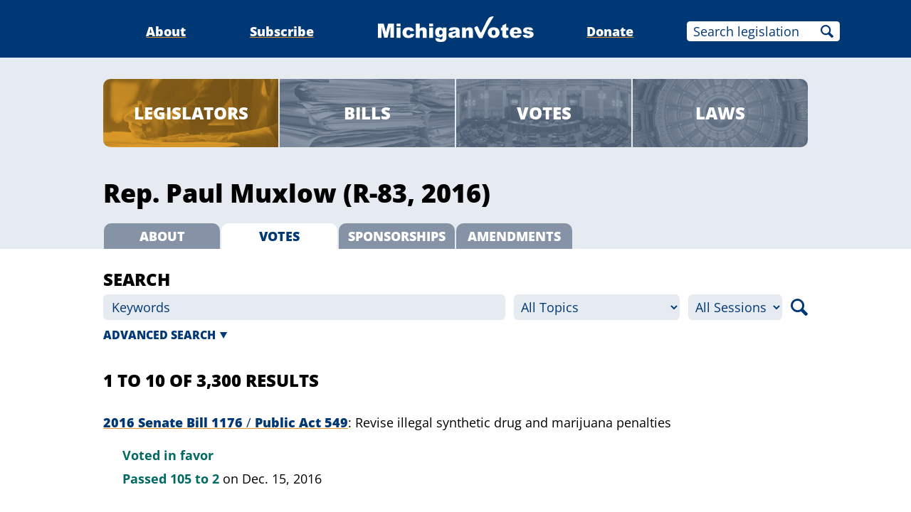

--- FILE ---
content_type: text/html;charset=utf-8
request_url: https://www.michiganvotes.org/legislators/2011/house/district-83/votes
body_size: 24088
content:
<!DOCTYPE html>
<html lang="en">
<head>
		<meta name="robots" content="noindex, nofollow" />

	<meta charset="utf-8" />
	<meta name="viewport" content="width=device-width, initial-scale=1.0" />

	<title>Rep. Paul Muxlow &#x2013; Voting History &#x2013; MichiganVotes</title>

	<!-- Generated on 1/29/2026 11:54:42 AM -->


	<meta property="og:title" content="Rep. Paul Muxlow" />
	<meta property="og:site_name" content="MichiganVotes" />
	<meta property="og:locale" content="en_US" />




	<meta property="og:type" content="website" />
	<meta property="twitter:card" content="summary" />

		<meta property="og:image" content="https://www.michiganvotes.org/_images/share.png" />







		<script async src="https://www.googletagmanager.com/gtag/js?id=G-35GQ0Q09PH"></script>


		<script>
			window.dataLayer = window.dataLayer || [];
			function gtag() { dataLayer.push(arguments); }
			gtag('js', new Date());

			gtag('config', 'G-35GQ0Q09PH', {
				'canonical_host': 'www.michiganvotes.org'
			});
		</script>

	<script>
		var mcpp = { editUrl: 'https://edit.mackinac.org' };
	</script>

	
	<link rel="icon" href="/favicon.ico" sizes="any" />
	<link rel="icon" href="/favicon.svg" type="image/svg+xml" />

	<link rel="stylesheet" href="/_style/page.css?v=2023-11-28T17:05:44" />
	



</head>
<body>
	

<div class="site-header">
	<div class="site-section">
		<h2><a href="/"><img src="/_images/logo.svg" height="45" alt="MichiganVotes" /></a></h2>

		<input hidden id="menu-visible" type="checkbox" />

		<div class="nav">
			<span class="nav-about"><a href="/about">About</a></span>
			<span class="vr">|</span>
			<span class="nav-subscribe"><a href="/subscribe">Subscribe</a></span>
			<span class="vr">|</span>
			<span class="nav-donate"><a href="https://www.mackinac.org/donate?source=MichiganVotes">Donate</a></span>
			<span class="vr">|</span>
			<form class="nav-search" action="/legislation/search" method="get">
				<input name="q" placeholder="Search legislation" />
				<input type="hidden" name="session" value="2025-2026" />
				<button>Search</button>
			</form>
			<label hidden for="menu-visible"></label>
		</div>

		<label hidden for="menu-visible"></label>
	</div>
</div>

<div class="site-content">

		<div class="search-nav">
			<div class="site-section inset">
				<div class="nav">
					<span class="nav-legislators selected"><a href="/legislators">Legislators</a></span>
					<span class="vr">|</span>
					<span class="nav-bills"><a href="/legislation/search?sort=introduction">Bills</a></span>
					<span class="vr">|</span>
					<span class="nav-votes"><a href="/votes/search">Votes</a></span>
					<span class="vr">|</span>
					<span class="nav-laws"><a href="/public-acts/search">Laws</a></span>
				</div>
			</div>
		</div>
		<div class="official-title">
			<div class="site-section inset">
						<h1>Rep. Paul Muxlow (R-83, 2016)</h1>

				<p class="nav">
					<a href="/legislators/2011/house/district-83">About</a>
					<span class="vr">|</span>
						<b>Votes</b>
					<span class="vr">|</span>
						<a href="/legislators/2011/house/district-83/sponsorships">Sponsorships</a>
					<span class="vr">|</span>
						<a href="/legislators/2011/house/district-83/amendments">Amendments</a>
				</p>
			</div>
		</div>

	<style>
		.search-form {
			background: #E6EBF1;
		}

		.official-search-form {
			background: none;
			padding-top: 1.5555555556em;
		}

		.search-form h1 {
			font-size: 133.333333333%;
			text-transform: uppercase;
			margin: 0;
		}

		.search-form form > p {
			display: flex;
			padding: .33333333333em 0 1.3333333333em;
			margin: 0;
		}

		.search-form form input,
		.search-form form select,
		.search-form form button {
			font: inherit;
			border: none;
			border-radius: .3333333333em;
			background: white;
		}

		.official-search-form form input,
		.official-search-form form select,
		.official-search-form form button {
			background: #E6EBF1;
		}

		.search-form form select,
		.search-form form input::placeholder {
			color: #003875;
			opacity: 1;
		}

		.search-form form input:focus::placeholder {
			color: #999;
		}

		.search-form form > p > * {
			flex: 0 0 auto;
			line-height: 2em;
			padding: 0 .6666666667em;
			min-width: 0;
		}

		.search-form form > p > input {
			flex: 1 1 auto;
		}

		.search-form form > p > select {
			padding: 0 .3333333333em;
			max-width: 30%;
		}

		.search-form form > p > * + * {
			margin-left: .6666666667em;
		}

		.search-form form > p option[value=""] {
			font-style: italic;
		}

		.search-form form > p > button {
			flex: 0 0 1.3333333333em;
			padding: 0;
			height: 2em;
			text-indent: -9999em;
			overflow: hidden;
			background: no-repeat center/100% url(/_images/icons/magnifying-glass-003875.svg);
			cursor: pointer;
		}

		@media (max-width: 720px) {
			.search-form form > p {
				flex-wrap: wrap;
			}

			.search-form form > p > input[name="q"] {
				flex-basis: 100%;
				margin-bottom: .3333333333em;
			}

			.search-form form > p > input[name="q"] + * {
				margin-left: 0;
			}

			.search-form form > p > select[name="topic"] {
				flex: 1 1 0;
				max-width: none;
			}

			.search-form form > p > select[name="session"] {
				flex: 0 0 auto;
			}
		}

		.search-form form details {
			margin-top: -1.3333333333em;
			padding: .3333333333em 0;
		}

		.search-form form details p {
			margin: 0;
			padding: .3333333333em 0;
		}

		.search-form form details > summary {
			color: #003875;
			font-weight: 800;
			font-size: 88.8888889%;
			text-transform: uppercase;
			padding-right: 1em;
		}

		.search-form form details > summary:before {
			display: none;
		}

		.search-form form details > summary:after {
			content: '';
			position: absolute;
			right: 0;
			top: 0;
			bottom: 0;
			width: .6666666667em;
			height: .6666666667em;
			margin: auto;
			background: no-repeat center/100% url(/_images/icons/arrow-head-down-003875.svg);
			transition: transform .2s;
		}

		.search-form form details[open] > summary:after {
			transform: rotate(180deg);
		}

		.search-form form details button {
			background: #003875;
			color: white;
			font-weight: 800;
			font-size: 88.8888889%;
			text-transform: uppercase;
			padding: 0 1em;
			line-height: 2.248;
			height: 2.248em;
			cursor: pointer;
		}
	</style>
	<div class="search-form official-search-form">
		<div class="site-section inset">
			<div class="content">
				<h1>Search</h1>

				<form action="/legislators/2011/house/district-83/votes" method="get">
					<p>
						<input name="q" placeholder="Keywords" />

						<select name="topic">
							<option value="" selected="selected">All Topics</option>
								<option value="Abortion">Abortion</option>
								<option value="Agriculture">Agriculture</option>
								<option value="Animals">Animals</option>
								<option value="Budget">Budget</option>
								<option value="Business">Business</option>
								<option value="Children">Children</option>
								<option value="Civil Law">Civil Law</option>
								<option value="Civil Rights">Civil Rights</option>
								<option value="Commerce">Commerce</option>
								<option value="Construction">Construction</option>
								<option value="Consumer Protection">Consumer Protection</option>
								<option value="Corrections">Corrections</option>
								<option value="Criminal Law">Criminal Law</option>
								<option value="Economic Development">Economic Development</option>
								<option value="Education">Education</option>
								<option value="Elections">Elections</option>
								<option value="Energy">Energy</option>
								<option value="Environment">Environment</option>
								<option value="Financial Institutions">Financial Institutions</option>
								<option value="Firearms">Firearms</option>
								<option value="Food">Food</option>
								<option value="Gambling">Gambling</option>
								<option value="Health">Health</option>
								<option value="Housing">Housing</option>
								<option value="Human Services">Human Services</option>
								<option value="Insurance">Insurance</option>
								<option value="Labor">Labor</option>
								<option value="Land Use">Land Use</option>
								<option value="Law Enforcement">Law Enforcement</option>
								<option value="Licensing">Licensing</option>
								<option value="Liquor">Liquor</option>
								<option value="Local Government">Local Government</option>
								<option value="Military">Military</option>
								<option value="Native Americans">Native Americans</option>
								<option value="Natural Resources">Natural Resources</option>
								<option value="Pensions">Pensions</option>
								<option value="Public Safety">Public Safety</option>
								<option value="Public Utilities">Public Utilities</option>
								<option value="Regulations">Regulations</option>
								<option value="Religion/Church">Religion/Church</option>
								<option value="Senior Citizens">Senior Citizens</option>
								<option value="State Government">State Government</option>
								<option value="Taxes">Taxes</option>
								<option value="Technology">Technology</option>
								<option value="Transportation">Transportation</option>
								<option value="Water">Water</option>
						</select>

						<select name="session">
							<option value="" selected="selected">All Sessions</option>
								<option value="2015-2016">2015-2016</option>
								<option value="2013-2014">2013-2014</option>
								<option value="2011-2012">2011-2012</option>
						</select>

						<button>Search</button>
					</p>

						<details>
							<summary>Advanced Search</summary>

							<p>
								Passed/failed by
								<select name="max-margin">
									<option value="" selected="selected">all</option>
										<option value="1">1</option>
										<option value="2">2</option>
										<option value="3">3</option>
										<option value="5">5</option>
										<option value="10">10</option>
										<option value="20">20</option>
								</select>
								or fewer vote(s)
							</p>

								<p>
									Limit to
									<label><input type="checkbox" name="vote" value="y" /> Yeas</label>
									<label><input type="checkbox" name="vote" value="n" /> Nays</label>
											<label><input type="checkbox" name="vote" value="ex" /> Excused/not voting</label>
								</p>
								<p>
									<label><input type="checkbox" name="is-against-party" value="y" /> Votes against majority of own party</label>
								</p>
								<p>
									<button>Search</button>
								</p>
						</details>
				</form>
			</div>
		</div>
	</div>

	<style>
		.search-title {
			padding: 1.6666666667em 0;
		}

		.search-title h2 {
			font-size: 133.333333333%;
			font-weight: 800;
			text-transform: uppercase;
			margin: 0;
		}

		.search-title .applied-filters {
			margin: .5555555556em 0 0;
			line-height: 1.75;
		}

		.search-title .applied-filters * {
			margin: 0;
			display: inline;
		}

		.search-title .applied-filters ul {
			list-style: none;
			padding: 0;
		}

		.search-title .applied-filters li {
			display: inline-block;
			white-space: nowrap;
			background: #EDCC94;
			padding: 0 1.375em 0 .5em;
			margin-left: .125em;
			border-radius: .75em;
			position: relative;
			line-height: 1.5;
		}

		.search-title .applied-filters li > form {
			display: block;
		}

		.search-title .applied-filters li button {
			box-sizing: border-box;
			position: absolute;
			cursor: pointer;
			font: inherit;
			background: no-repeat center/.55555555555em url(/_images/icons/close-DB9928.svg);
			border: none;
			color: white;
			border-radius: 50%;
			width: 1.5555555556em;
			height: 1.5555555556em;
			top: 0;
			right: 0;
			padding: 0;
			margin: 0;
			overflow: hidden;
			text-indent: -9999em;
		}
	</style>
	<div class="search-title">
		<div class="site-section inset">
			<div class="content">
					<h2>1 to 10 of 3,300 results</h2>

			</div>
		</div>
	</div>

	<style>
		.result {
			margin-bottom: 2em;
		}

		.result .title {
			margin: 0 -.5em 1em;
			padding: 0 .5em;
			max-height: 4.5em;
			overflow: hidden;
			text-overflow: ellipsis;
			display: -webkit-box;
			-webkit-line-clamp: 3;
			-webkit-box-orient: vertical;
		}

		.result .title h3 {
			display: inline;
			font: inherit;
		}

		.result .title h3 a {
			font-weight: 800;
			color: #003875;
			text-decoration: underline;
			text-decoration-color: #DB9928;
			text-underline-offset: 0.125em;
		}

		.result .title h3 a:visited {
			color: #2A6A93;
		}

		.result .title h3 a:active {
			color: #900027;
		}

		.result .title h3 .vr {
			font-weight: normal;
		}

		.result .title h3:after {
			content: ': ';
		}

		.result .title h3 + p {
			display: inline;
		}

		.result .resolution-analysis {
			margin: 1em 0;
		}

		.result ul {
			list-style: none;
			padding: 0;
			margin-left: 1.5em;
		}

		.result li + li {
			margin-top: .25em;
		}

		.result li .action {
			font-weight: bold;
			color: #003875;
		}

		.result li .success {
			color: #006A62;
		}

		.result li .failure {
			color: #900027;
		}

		.result li .action a {
			color: inherit;
			text-decoration: none;
		}

		.result li .action a:hover {
			text-decoration: underline;
		}

		.result .title mark,
		.result .resolution-analysis mark {
			background: #FFF07A;
			background: linear-gradient(90deg, #FFF07A 0%, #FFF49E 100%);
			color: inherit;
			text-decoration: none;
			margin: 0 -.15em;
			padding: 0 .15em;
			border-bottom-left-radius: .125em 1.5em;
			border-top-right-radius: .125em 1.5em;
		}

		.page-nav {
			margin: 2em 0;
			position: relative;
		}

		.page-nav .prev,
		.page-nav .next {
			background: no-repeat center/.6666666667em #CCC;
			color: white;
			text-decoration: none;
			text-transform: uppercase;
			font-size: 88.8888888889%;
			padding: 0 .3333333333em;
			position: absolute;
			bottom: .11805555555em;
			border-radius: .3333333333em;
		}

		.page-nav a.prev,
		.page-nav a.next {
			background-color: #DB9928;
		}

		.page-nav .prev {
			left: 0;
			padding-left: 1.3333333333em;
			background-image: url(/_images/icons/arrow-head-left-white.svg);
			background-position: center left .3333333333em;
		}

		.page-nav .next {
			right: 0;
			padding-right: 1.3333333333em;
			background-image: url(/_images/icons/arrow-head-right-white.svg);
			background-position: center right .3333333333em;
		}

		.page-nav .pages {
			margin: 0 auto;
			width: 24em;
			max-width: calc(100% - 11.3333333333em);
			display: flex;
			justify-content: space-evenly;
		}

		.page-nav .pages b {
			font-weight: normal;
			color: #DB9928;
		}

		.page-nav .pages a {
			color: #003875;
			text-decoration: none;
		}

		.page-nav .pages a:hover {
			text-decoration: underline;
			text-decoration-color: #DB9928;
			text-underline-offset: 0.125em;
		}

		.page-nav .pages a:visited {
			color: #2A6A93;
		}

		.page-nav .pages a:active {
			color: #900027;
		}

		.page-nav .vr {
			display: none;
		}

		@media (max-width: 720px) {
			.page-nav {
				padding-bottom: 2.3333333333em;
			}

			.page-nav .pages {
				width: 100%;
				max-width: none;
				justify-content: space-between;
			}
		}
	</style>
	<div class="search-results">
		<div class="site-section inset">
				<div class="result">
					<div class="title">
							<h3><a href="/legislation/2016/senate/bill-1176">2016 Senate Bill 1176 <span class="vr">/</span> Public Act 549</a></h3>

							<p>Revise illegal synthetic drug and marijuana penalties</p>
					</div>


							<ul>
								<li>
									<span class="action success">
										Voted in favor
									</span>
								</li>
								<li>
									<span class="action success">
										Passed
											<a href="/votes/2016/house/roll-call-741">105 to 2</a>
									</span>
									<span class="date">on Dec. 15, 2016</span>
								</li>
							</ul>
				</div>
				<div class="result">
					<div class="title">
							<h3><a href="/legislation/2016/senate/bill-1175">2016 Senate Bill 1175 <span class="vr">/</span> Public Act 548</a></h3>

							<p>Revise illegal synthetic drug and marijuana penalties</p>
					</div>


							<ul>
								<li>
									<span class="action success">
										Voted in favor
									</span>
								</li>
								<li>
									<span class="action success">
										Passed
											<a href="/votes/2016/house/roll-call-740">105 to 3</a>
									</span>
									<span class="date">on Dec. 15, 2016</span>
								</li>
							</ul>
				</div>
				<div class="result">
					<div class="title">
							<h3><a href="/legislation/2016/senate/bill-1117">2016 Senate Bill 1117 <span class="vr">/</span> Public Act 521</a></h3>

							<p>Revise county drain board detail</p>
					</div>


							<ul>
								<li>
									<span class="action success">
										Voted in favor
									</span>
								</li>
								<li>
									<span class="action success">
										Passed
											<a href="/votes/2016/house/roll-call-744">75 to 32</a>
									</span>
									<span class="date">on Dec. 15, 2016</span>
								</li>
							</ul>
				</div>
				<div class="result">
					<div class="title">
							<h3><a href="/legislation/2016/senate/bill-1093">2016 Senate Bill 1093 <span class="vr">/</span> Public Act 477</a></h3>

							<p>Revise invasive plant designation process to extend for another two years the deadline for state officials</p>
					</div>


							<ul>
								<li>
									<span class="action success">
										Voted in favor
									</span>
								</li>
								<li>
									<span class="action success">
										Passed
											<a href="/votes/2016/house/roll-call-743">95 to 12</a>
									</span>
									<span class="date">on Dec. 15, 2016</span>
								</li>
							</ul>
				</div>
				<div class="result">
					<div class="title">
							<h3><a href="/legislation/2016/senate/bill-1068">2016 Senate Bill 1068 <span class="vr">/</span> Public Act 459</a></h3>

							<p>Revise local road funding co-pays</p>
					</div>


							<ul>
								<li>
									<span class="action success">
										Voted in favor
									</span>
								</li>
								<li>
									<span class="action success">
										Passed
											<a href="/votes/2016/house/roll-call-747">106 to 1</a>
									</span>
									<span class="date">on Dec. 15, 2016</span>
								</li>
							</ul>
				</div>
				<div class="result">
					<div class="title">
							<h3><a href="/legislation/2016/senate/bill-1044">2016 Senate Bill 1044 <span class="vr">/</span> Public Act 495</a></h3>

							<p>Give other agencies to child protection records for audits</p>
					</div>


							<ul>
								<li>
									<span class="action success">
										Voted in favor
									</span>
								</li>
								<li>
									<span class="action success">
										Passed
											<a href="/votes/2016/house/roll-call-736">107 to 1</a>
									</span>
									<span class="date">on Dec. 15, 2016</span>
								</li>
							</ul>
				</div>
				<div class="result">
					<div class="title">
							<h3><a href="/legislation/2016/senate/bill-1043">2016 Senate Bill 1043 <span class="vr">/</span> Public Act 494</a></h3>

							<p>Give other agencies to child protection records for audits</p>
					</div>


							<ul>
								<li>
									<span class="action success">
										Voted in favor
									</span>
								</li>
								<li>
									<span class="action success">
										Passed
											<a href="/votes/2016/house/roll-call-735">107 to 1</a>
									</span>
									<span class="date">on Dec. 15, 2016</span>
								</li>
							</ul>
				</div>
				<div class="result">
					<div class="title">
							<h3><a href="/legislation/2016/senate/bill-1042">2016 Senate Bill 1042 <span class="vr">/</span> Public Act 493</a></h3>

							<p>Give other agencies to foster care records for audits</p>
					</div>


							<ul>
								<li>
									<span class="action success">
										Voted in favor
									</span>
								</li>
								<li>
									<span class="action success">
										Passed
											<a href="/votes/2016/house/roll-call-734">107 to 1</a>
									</span>
									<span class="date">on Dec. 15, 2016</span>
								</li>
							</ul>
				</div>
				<div class="result">
					<div class="title">
							<h3><a href="/legislation/2016/senate/bill-1041">2016 Senate Bill 1041 <span class="vr">/</span> Public Act 492</a></h3>

							<p>Give other agencies to foster care records for audits</p>
					</div>


							<ul>
								<li>
									<span class="action success">
										Voted in favor
									</span>
								</li>
								<li>
									<span class="action success">
										Passed
											<a href="/votes/2016/house/roll-call-733">107 to 1</a>
									</span>
									<span class="date">on Dec. 15, 2016</span>
								</li>
							</ul>
				</div>
				<div class="result">
					<div class="title">
							<h3><a href="/legislation/2016/senate/bill-991">2016 Senate Bill 991 <span class="vr">/</span> Public Act 515</a></h3>

							<p>Sales tax exemption for car parts recycling deposit</p>
					</div>


							<ul>
								<li>
									<span class="action success">
										Voted in favor
									</span>
								</li>
								<li>
									<span class="action success">
										Passed
											<a href="/votes/2016/house/roll-call-739">76 to 32</a>
									</span>
									<span class="date">on Dec. 15, 2016</span>
								</li>
							</ul>
				</div>

				<div class="page-nav">
						<a class="next" href="/legislators/2011/house/district-83/votes?page=2">Next</a>

					<span class="vr">|</span>
						<span class="prev">Previous</span>

					<div class="pages hidden-links">
								<b>1</b>
								<span class="vr">|</span>
								<a href="/legislators/2011/house/district-83/votes?page=2">2</a>
								<span class="vr">|</span>
								<a href="/legislators/2011/house/district-83/votes?page=3">3</a>
								<span class="vr">|</span>
								<a href="/legislators/2011/house/district-83/votes?page=4">4</a>
								<span class="vr">|</span>
								<a href="/legislators/2011/house/district-83/votes?page=5">5</a>
								<span class="vr">|</span>
								<a href="/legislators/2011/house/district-83/votes?page=6">6</a>
								<span class="vr">|</span>
								<a href="/legislators/2011/house/district-83/votes?page=7">7</a>
								<span class="vr">|</span>
								<a href="/legislators/2011/house/district-83/votes?page=8">8</a>
								<span class="vr">|</span>
								<a href="/legislators/2011/house/district-83/votes?page=9">9</a>
								<span class="vr">|</span>
								<a href="/legislators/2011/house/district-83/votes?page=10">10</a>
					</div>
				</div>
		</div>
	</div>
</div>



<div class="site-footer">
	<div class="site-section">
		<p class="nav">
			<nobr>© 2026</nobr> <a href="https://www.mackinac.org/">Mackinac Center for Public Policy</a>
			<span class="vr">|</span>
			<nobr><a href="/terms-of-use">Terms of Use</a></nobr>
			<span class="vr">|</span>
			<nobr><a href="/privacy-policy">Privacy Policy</a></nobr>
			<span class="vr">|</span>
			<nobr><a href="/about#contact">Contact</a></nobr>
		</p>
		<p class="logo">
			<a href="https://www.mackinac.org/"><img src="/_images/logos/mcpp.svg" alt="" /></a>
		</p>
	</div>
</div>

</body>
</html>


--- FILE ---
content_type: image/svg+xml
request_url: https://www.michiganvotes.org/_images/icons/arrow-head-right-black.svg
body_size: -182
content:
<svg xmlns="http://www.w3.org/2000/svg" width="96" height="96" viewBox="0 0 96 96">
	<path d="M13 0v96l83-48L13 0z"/>
</svg>

--- FILE ---
content_type: image/svg+xml
request_url: https://www.michiganvotes.org/_images/icons/arrow-head-right-white.svg
body_size: -193
content:
<svg xmlns="http://www.w3.org/2000/svg" width="96" height="96" viewBox="0 0 96 96">
	<path fill="#FFF" d="M13 0v96l83-48L13 0z"/>
</svg>